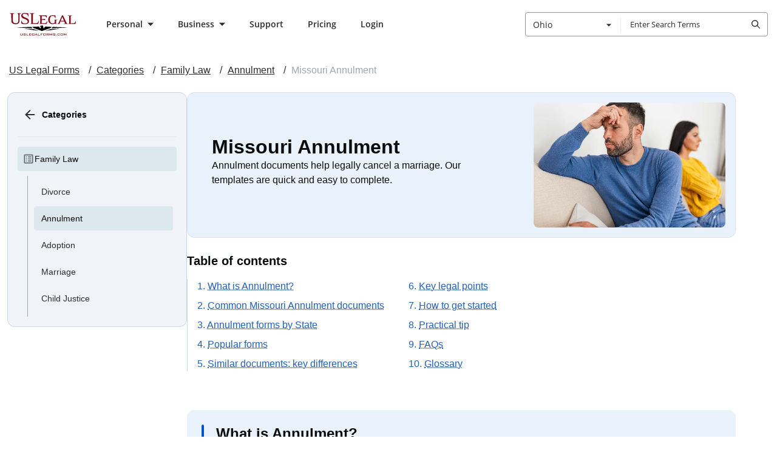

--- FILE ---
content_type: text/css
request_url: https://cdn.uslegal.com/uslegalforms-frontend-marketing/256/stylesheets/category-redesign-v3-page.css
body_size: 6778
content:
.ui-accordion-arrow__title-icon{margin-right:16px}.ui-accordion-arrow{border-radius:8px;transition:box-shadow .2s ease-in-out}.ui-accordion-arrow.ui-accordion-arrow--theme-orange .ui-accordion-arrow__icon{color:#ff9000}.ui-accordion-arrow__item{border-radius:8px;margin-bottom:32px;position:relative}@media only screen and (min-width:960px){.ui-accordion-arrow__item{margin-bottom:32px}.ui-accordion-arrow__item:last-of-type{margin-bottom:0}}.ui-accordion-arrow__item.is-active .ui-accordion-arrow__title-icon path,.ui-accordion-arrow__item.is-active .ui-accordion-arrow__title-icon rect{stroke:#ff9000}.ui-accordion-arrow__item.is-active .ui-accordion-arrow__icon{transform:rotate(180deg)}.ui-accordion-arrow__item.is-active .ui-accordion-arrow__header{padding-bottom:8px}@media only screen and (min-width:960px){.ui-accordion-arrow__item.is-active .ui-accordion-arrow__header{padding-bottom:6px}}.ui-accordion-arrow__item.is-active .ui-accordion-arrow__body{display:block}.ui-accordion-arrow__item:hover .ui-accordion-arrow__title-icon path,.ui-accordion-arrow__item:hover .ui-accordion-arrow__title-icon rect{stroke:#ff9000}.ui-accordion-arrow__header{align-items:flex-start;background-color:transparent;border:none;box-shadow:none;cursor:pointer;display:flex;justify-content:flex-start;outline:none;padding:0;transition:background-color .3s ease;width:100%}@media only screen and (min-width:960px){.ui-accordion-arrow__header{padding:0}}.ui-accordion-arrow__header-inner{display:flex;width:auto}.ui-accordion-arrow__title{color:#2c2c2c;font-family:Graphik,Roboto,Arial,Helvetica,sans-serif;font-size:18px;font-weight:500;line-height:28px;padding-right:16px;text-align:left}@media only screen and (min-width:960px){.ui-accordion-arrow__title{font-size:20px;line-height:32px;padding-right:12px}}@media only screen and (min-width:1280px){.ui-accordion-arrow__title{padding-right:48px}}.ui-accordion-arrow__icon{align-items:center;display:flex;height:32px;justify-content:center;left:auto;margin:auto 0 auto auto;position:inherit;right:auto;top:auto;transform:rotate(0);transition:transform .3s linear;width:32px}.ui-accordion-arrow__body{display:none;font-size:16px;font-weight:400;line-height:24px;padding:0 9px 0 48px}@media only screen and (min-width:960px){.ui-accordion-arrow__body{padding:0 0 0 48px}}.ui-accordion-arrow__body p{margin-bottom:6px}.ui-accordion{border-radius:8px;transition:box-shadow .2s ease-in-out}.ui-accordion.ui-accordion--theme-orange .ui-accordion__icon{color:#ff9000}.ui-accordion__item{border-radius:8px;margin-bottom:12px;position:relative}@media only screen and (min-width:960px){.ui-accordion__item{margin-bottom:16px}}.ui-accordion__item:hover{background:#f9f9f9}.ui-accordion__item:last-of-type{margin-bottom:0}.ui-accordion__item.is-active{box-shadow:0 8px 20px rgba(0,0,0,.1)}.ui-accordion__item.is-active:hover{background:#fff}.ui-accordion__item.is-active .ui-accordion__header{padding-bottom:12px}@media only screen and (min-width:960px){.ui-accordion__item.is-active .ui-accordion__header{padding-bottom:6px}}.ui-accordion__item.is-focused{box-shadow:0 0 0 2px #fff,0 0 0 4px #004ad7}.ui-accordion__item:first-of-type .ui-accordion__icon-less{display:block}.ui-accordion__item:first-of-type .ui-accordion__icon-more{display:none}.ui-accordion__header{align-items:center;background-color:transparent;border:none;box-shadow:none;cursor:pointer;display:flex;justify-content:space-between;outline:none;padding:16px;transition:background-color .3s ease;width:100%}@media only screen and (min-width:960px){.ui-accordion__header{padding:20px 20px 20px 26px}}.ui-accordion__title{color:#2c2c2c;font-family:Open Sans,Arial,sans-serif;font-size:16px;font-weight:600;line-height:24px;padding-right:36px;text-align:left}@media only screen and (min-width:960px){.ui-accordion__title{padding-right:48px}}.ui-accordion__icon{align-items:center;align-self:flex-start;display:flex;height:32px;justify-content:center;left:auto;margin-top:0;position:inherit;right:auto;top:auto;transform:none;width:32px}.ui-accordion__icon .ui-accordion__icon-less{display:none}.ui-accordion__icon .ui-accordion__icon-less path{fill:grey}.ui-accordion__body{font-size:14px;font-weight:400;line-height:20px;padding:0 14px 16px 18px}@media only screen and (min-width:960px){.ui-accordion__body{padding:0 80px 22px 25px}}.popular-forms{font-family:Inter,Arial,sans-serif}.popular-forms .popular-forms__title{color:#0b0d0e;font-size:24px;font-weight:600;line-height:36px;margin-bottom:32px}@media only screen and (max-width:959px){.popular-forms .popular-forms__title{padding:0 4px}}@media only screen and (min-width:960px){.popular-forms .popular-forms__title{line-height:29px;margin-bottom:8px}}@media only screen and (max-width:639px){.popular-forms .popular-forms__list{margin:0 -12px;width:100vw}}.popular-forms .popular-forms__item{border:none;border-radius:8px;padding:24px 16px;position:relative}@media only screen and (min-width:960px){.popular-forms .popular-forms__item:hover{background:#f0f4f8}.popular-forms .popular-forms__item:hover .popular-forms__cta{display:flex}.popular-forms .popular-forms__item:hover .popular-forms__content:before{background:linear-gradient(rgba(240,244,248,0),#f0f4f8 63%,#f0f4f8);bottom:30px;content:"";display:block;height:80px;left:150px;position:absolute;width:calc(100% - 150px);z-index:1}}.popular-forms .popular-forms__item:not(.is-hidden)~.popular-forms__item:not(.is-hidden){margin-top:16px}.popular-forms .popular-forms__item:not(.is-hidden)~.popular-forms__item:not(.is-hidden):before{background:#cdd7e1;bottom:100%;content:"";display:block;height:1px;left:0;margin-bottom:8px;position:absolute;right:0;width:100%}.popular-forms .popular-forms__card{align-items:center;column-gap:32px;display:flex}.popular-forms .popular-forms__preview{flex-basis:104px}.popular-forms .popular-forms__image{aspect-ratio:52/67;box-shadow:0 2px 8px -2px hsla(0,0%,8%,.08),0 6px 12px -2px hsla(0,0%,8%,.08)}@media only screen and (min-width:960px){.popular-forms .popular-forms__content{display:flex;flex-direction:column;height:120px;justify-content:center;overflow:hidden}}.popular-forms .popular-forms__name{color:#225fb5;display:block;font-size:16px;font-style:normal;font-weight:700;line-height:24px;margin-bottom:4px;text-decoration:none}.popular-forms .popular-forms__name:hover{text-decoration:underline}@media only screen and (min-width:960px){.popular-forms .popular-forms__name{display:-webkit-box;-webkit-line-clamp:3;-webkit-box-orient:vertical;max-height:72px;overflow:hidden}}.popular-forms .popular-forms__description{color:#0b0d0e;font-size:16px;font-style:normal;font-weight:400;line-height:24px;margin-bottom:16px}@media only screen and (min-width:960px){.popular-forms .popular-forms__description{display:block;display:-webkit-box;margin:0;position:relative;-webkit-line-clamp:2;-webkit-box-orient:vertical;max-height:48px;overflow:hidden}}.popular-forms .popular-forms__cta{align-items:center;background:#fff;border:1px solid #9fa6ad;border-radius:8px;display:flex;height:32px;justify-content:center;padding:0;width:120px}@media only screen and (min-width:960px){.popular-forms .popular-forms__cta{bottom:24px;display:none;position:absolute;z-index:2}}.content-table{padding:0}@media only screen and (max-width:959px){.content-table{padding-left:4px;padding-right:4px}}@media only screen and (min-width:960px){.content-table{padding:0}}.content-table .content-table__inner{font-family:Inter,Arial,sans-serif;max-width:100%;overflow-x:scroll}@media only screen and (min-width:960px){.content-table .content-table__inner{border-radius:12px}}.content-table .content-table__table{border:1px solid #e5e5e5;border-collapse:collapse;border-spacing:0;min-width:1080px;width:100%}@media only screen and (min-width:960px){.content-table .content-table__table{border:none}.content-table .content-table__header .content-table__tr .content-table__title{background:#f0f4f8;border-color:#f0f4f8}}.content-table .content-table__tr{align-items:flex-start;border:none;display:flex}.content-table .content-table__tr:not(.is-hidden)~.content-table__tr:not(.is-hidden){border-top:1px solid #e5e5e5}.content-table .content-table__title{align-items:center;align-self:stretch;background:#f5f5f5;border-right:1px solid #e5e5e5;display:flex;font-size:16px;font-style:normal;font-weight:700;gap:10px;line-height:24px;min-height:72px;padding:12px 16px;width:226px}.content-table .content-table__title:last-child{border-right:none}.content-table .content-table__col{align-items:flex-start;border-right:1px solid #e5e5e5;font-size:16px;font-style:normal;font-weight:400;gap:10px;line-height:24px;min-height:120px;padding:12px 16px;width:226px}@media only screen and (min-width:960px){.content-table .content-table__col{border-left:1px solid #e5e5e5;border-right:none}}.content-table .content-table__col:last-child{border-right:none}@media only screen and (min-width:960px){.content-table .content-table__col:last-child{border-right:1px solid #e5e5e5}}.page-section--faq .faq__title{font-family:Inter,Arial,sans-serif;font-size:24px;font-style:normal;font-weight:600;line-height:29px;margin-bottom:24px}@media only screen and (min-width:1280px){.ui-accordion{flex-basis:100%}}.ui-accordion .ui-accordion__item{margin-bottom:16px}.ui-accordion .ui-accordion__item:first-of-type .ui-accordion__body{display:block}.ui-accordion .ui-accordion__item:first-of-type .ui-accordion__icon-more{display:none}.ui-accordion .ui-accordion__item:first-of-type .ui-accordion__icon-less{display:block}.ui-accordion .ui-accordion__header{padding:24px}.ui-accordion .ui-accordion__item.is-active .ui-accordion__header{padding-bottom:8px}.ui-accordion .ui-accordion__title{color:#0b0d0e;font-family:Inter,Arial,sans-serif;font-size:16px;font-style:normal;font-weight:600;line-height:24px}.ui-accordion .ui-accordion__body{color:#0b0d0e;font-family:Inter,Arial,sans-serif;font-size:14px;font-style:normal;font-weight:400;line-height:20px;padding:0 24px 24px}.page-section--list-check{padding-left:16px;padding-right:16px}@media only screen and (max-width:959px){.page-section--list-check{width:100%}}@media only screen and (min-width:960px){.page-section--list-check{border-radius:12px;padding-left:12px;padding-right:12px}}.page-section--list-check.page-section--bg-white{background-color:#fff;padding:0}@media only screen and (max-width:639px){.page-section--list-check.page-section--bg-blue{margin-left:-12px;width:calc(100% + 24px)}}.page-section--bg-blue{background-color:#f0f4f8;padding-bottom:32px;padding-top:32px}@media only screen and (min-width:960px){.page-section--bg-blue{padding:32px}}.page-section--bg-blue .page-section__container,.page-section--bg-white .page-section__container{display:flex;flex-direction:column;gap:24px}.page-section--bg-blue .page-section__container h2,.page-section--bg-white .page-section__container h2{color:#0b0d0e;font-family:Inter,Arial,sans-serif;font-size:24px;font-weight:600;line-height:29px;margin:0}.page-section--bg-blue .page-section__container ul,.page-section--bg-white .page-section__container ul{display:flex;flex-direction:column;gap:24px;list-style:none;margin:0;padding:0}.page-section--bg-blue .page-section__container li,.page-section--bg-white .page-section__container li{align-items:flex-start;display:flex;gap:16px}.page-section--bg-blue .page-section__container svg,.page-section--bg-white .page-section__container svg{flex-shrink:0}.page-section--bg-blue .page-section__container p,.page-section--bg-white .page-section__container p{color:#0b0d0e;font-family:Inter,Arial,sans-serif;font-size:16px;line-height:24px;margin:0}.page-section--info-banner{background:#f0f4f8;padding:24px 16px}@media only screen and (max-width:639px){.page-section--info-banner{margin:0 -12px;width:100vw}}@media only screen and (min-width:960px){.page-section--info-banner{background:#e9f1fb;border-radius:12px;padding:24px}}.page-section--info-banner .info-banner{padding-left:16px;position:relative}@media only screen and (min-width:960px){.page-section--info-banner .info-banner{padding-left:24px}}.page-section--info-banner .info-banner:before{background-color:#0052cc;border-radius:10px;bottom:0;content:"";left:0;position:absolute;top:0;width:4px}@media only screen and (min-width:960px){.page-section--info-banner .info-banner:before{width:4px}}.page-section--info-banner .info-banner .info-banner__content p{color:#0b0d0e;font-family:Inter,Arial,sans-serif;font-size:16px;font-style:normal;font-weight:400;line-height:24px;margin:0}.page-section--info-banner .info-banner__header{margin-bottom:8px}.page-section--info-banner h2{color:#0b0d0e;font-size:24px;font-weight:600;line-height:36px}@media only screen and (max-width:959px){.page-section--info-banner h2{padding:0 4px}}@media only screen and (min-width:960px){.page-section--info-banner h2{line-height:29px}}.page-section--info-banner-tip h2{font-size:18px}@media only screen and (max-width:959px){.page-section--content .page-section__container{padding-left:4px;padding-right:4px}}.content h2,.content h3,.content h4,.content h5,.content h6{color:#0b0d0e;font-family:Inter,Arial,sans-serif;font-size:24px;font-style:normal;font-weight:600;line-height:120%;margin:0 0 16px}.content ol,.content p,.content ul{color:#0b0d0e;font-family:Inter,Arial,sans-serif;font-size:16px;font-style:normal;font-weight:400;line-height:24px;margin:0 0 24px}.content ol,.content ul{list-style:none;padding-left:0}.content ol li,.content ul li{margin-bottom:8px;padding-left:24px;position:relative}.content ol li:last-child,.content ul li:last-child{margin-bottom:0}.content ol{counter-reset:list-counter}.content ol li{counter-increment:list-counter}.content ol li:before{content:counter(list-counter) ".";left:0;position:absolute;text-align:left;top:0;width:20px}.content ul li:before{content:"•";left:0;position:absolute;top:0}.page-section--search .page-section__container{background:#e9f1fb;padding:40px 0}@media only screen and (max-width:639px){.page-section--search .page-section__container{margin:0 -12px;padding-left:16px;padding-right:16px;width:100vw}}@media only screen and (min-width:640px){.page-section--search .page-section__container{border-radius:12px;padding:32px}}@media only screen and (min-width:960px){.page-section--search .page-section__container{border:1px solid #a9c6ef}}.page-section--search .page-section__title{color:#0b0d0e;font-family:Inter,Arial,sans-serif;font-size:24px;font-style:normal;font-weight:600;line-height:120%;margin-bottom:16px}.search-panel-widget__search .ui-search-widget{display:block;margin:0;padding:0;position:relative}.search-panel-widget__search .search-panel-widget__button{align-items:center;background:#2c2c2c;border-radius:8px;color:#fff;display:flex;font-family:Inter,Arial,sans-serif;font-size:14px;font-style:normal;font-weight:600;height:40px;justify-content:center;line-height:14px;position:absolute;right:4px;top:50%;transform:translateY(-50%);width:112px}@media only screen and (max-width:959px){.search-panel-widget__search .search-panel-widget__button .ui-button__icon{display:none}}.search-panel-widget__search .auto-complete--theme-regular{margin:0}.search-panel-widget__search .auto-complete--theme-regular .auto-complete-input{background:#fff;border:1px solid #9fa6ad;border-radius:12px;color:#0b0d0e;font-family:Inter,Arial,sans-serif;font-size:16px;font-style:normal;font-weight:400;line-height:16px;padding:16px 118px 16px 40px}.search-panel-widget__search .auto-complete--theme-regular .auto-complete-input::placeholder{color:#9fa6ad;font-family:Inter,Arial,sans-serif;font-size:16px;font-style:normal;font-weight:400;line-height:16px}.search-panel-widget__search .ui-search-widget__group.is-focused{border-radius:12px}.search-panel-widget__search .ui-input__icon{display:block;height:24px;width:24px}.search-panel-widget__search .ui-input__text{position:absolute;top:100%}.search-panel-widget__search .ui-search-widget .auto-complete{width:100%}.search-panel-widget__search .ui-search-widget .auto-complete:before{display:none}.sm{border-radius:4px;box-sizing:border-box;position:relative;z-index:9999;-webkit-tap-highlight-color:rgba(0,0,0,0)}.sm,.sm li,.sm ul{direction:ltr;display:block;line-height:normal;list-style:none;margin:0;padding:0;text-align:left;width:100%}.sm-rtl,.sm-rtl li,.sm-rtl ul{direction:rtl;text-align:right}.sm>li>h1,.sm>li>h2,.sm>li>h3,.sm>li>h4,.sm>li>h5,.sm>li>h6{margin:0;padding:0}.sm ul{display:none}.sm a,.sm li{height:100%;position:relative}.sm a{display:block}.sm a.disabled{cursor:default}.sm:after{clear:both;content:"";display:block;font:0/0 serif;height:0;overflow:hidden}.sm-clean{background:#fff}.sm-clean a.disabled{color:#bbb}.sm-clean a .sub-arrow:before{content:"+"}.sm-clean a.highlighted .sub-arrow:before{content:"-"}.sm-clean>li:first-child{border-top:0}.sm-clean ul ul a,.sm-clean ul ul a:active,.sm-clean ul ul a:focus,.sm-clean ul ul a:hover{border-left:16px solid transparent}.sm-clean ul ul ul a,.sm-clean ul ul ul a:active,.sm-clean ul ul ul a:focus,.sm-clean ul ul ul a:hover{border-left:24px solid transparent}.sm-clean ul ul ul ul a,.sm-clean ul ul ul ul a:active,.sm-clean ul ul ul ul a:focus,.sm-clean ul ul ul ul a:hover{border-left:32px solid transparent}.sm-clean ul ul ul ul ul a,.sm-clean ul ul ul ul ul a:active,.sm-clean ul ul ul ul ul a:focus,.sm-clean ul ul ul ul ul a:hover{border-left:40px solid transparent}@media only screen and (min-width:640px){.sm-clean ul{position:absolute;width:12em}.sm-clean li{float:left}.sm-clean.sm-rtl li{float:right}.sm-clean ul li,.sm-clean.sm-rtl ul li,.sm-clean.sm-vertical li{float:none}.sm-clean a{white-space:nowrap}.sm-clean ul a,.sm-clean.sm-vertical a{white-space:normal}.sm-clean .sm-nowrap>li>:not(ul) a,.sm-clean .sm-nowrap>li>a{white-space:nowrap}.sm-clean a,.sm-clean a.highlighted,.sm-clean a:active,.sm-clean a:focus,.sm-clean a:hover{border-radius:4px}.sm-clean a.disabled{color:#bbb}.sm-clean a .sub-arrow{background:transparent;height:40px;left:0;margin:0;right:auto;top:0;width:100%;z-index:-1}.sm-clean a .sub-arrow:before{display:none}.sm-clean li{border-top:0}.sm-clean>li>ul:after{border-color:transparent transparent #fff;border-width:8px;left:31px;top:-16px}.sm-clean ul{background:#fff;border-radius:4px;box-shadow:0 2px 8px rgba(0,0,0,.14)}.sm-clean .scroll-down,.sm-clean .scroll-up{background:#fff;display:none;height:20px;overflow:hidden;position:absolute;visibility:hidden}.sm-clean .scroll-down:hover,.sm-clean .scroll-up:hover{background:#eee}.sm-clean .scroll-up:hover .scroll-up-arrow{border-color:transparent transparent #aaa}.sm-clean .scroll-down:hover .scroll-down-arrow{border-color:#aaa transparent transparent}.sm-clean .scroll-down-arrow,.sm-clean .scroll-up-arrow{border:6px dashed transparent;border-bottom:6px solid #555;height:0;left:50%;margin-left:-6px;overflow:hidden;position:absolute;top:0;width:0}.sm-clean .scroll-down-arrow{border-color:#555 transparent transparent;border-style:solid dashed dashed;top:8px}.sm-clean.sm-rtl a.has-submenu{padding-left:24px;padding-right:12px}.sm-clean.sm-rtl a .sub-arrow{left:12px;right:auto}.sm-clean.sm-rtl.sm-vertical a.has-submenu{padding:10px 20px}.sm-clean.sm-rtl.sm-vertical a .sub-arrow{border-color:transparent #555 transparent transparent;border-style:dashed solid dashed dashed;left:8px;right:auto}.sm-clean.sm-rtl>li>ul:before{left:auto;right:30px}.sm-clean.sm-rtl>li>ul:after{left:auto;right:31px}.sm-clean.sm-rtl ul a.has-submenu{padding:10px 20px!important}.sm-clean.sm-rtl ul a .sub-arrow{border-color:transparent #555 transparent transparent;border-style:dashed solid dashed dashed;left:8px;right:auto}.sm-clean.sm-vertical{border-radius:5px;padding:10px 0}.sm-clean.sm-vertical a{padding:10px 20px}.sm-clean.sm-vertical a.highlighted,.sm-clean.sm-vertical a:active,.sm-clean.sm-vertical a:focus,.sm-clean.sm-vertical a:hover{background:#fff}.sm-clean.sm-vertical a.disabled{background:#eee}.sm-clean.sm-vertical a .sub-arrow{border:5px dashed transparent;border-left:5px solid #555;margin-top:-5px;right:8px;top:50%}.sm-clean.sm-vertical>li>ul:after,.sm-clean.sm-vertical>li>ul:before{display:none}.sm-clean.sm-vertical ul a{padding:10px 20px}.sm-clean.sm-vertical ul a.highlighted,.sm-clean.sm-vertical ul a:active,.sm-clean.sm-vertical ul a:focus,.sm-clean.sm-vertical ul a:hover{background:#eee}.sm-clean.sm-vertical ul a.disabled{background:#fff}}.sm--regular{height:40px}.sm--regular ul{position:absolute}.sm{margin:0}.sm>li:first-child a.has-submenu{align-items:center;display:flex;padding:12px 8px}.sm li a{border-radius:4px;text-decoration:none}.sm-clean a{color:#2c2c2c;font-size:14px;line-height:16px}.sm-clean ul{background:#fff;padding:8px}.sm-clean ul a{border-radius:4px;font-weight:400;padding:12px 8px;text-decoration:none}.sm-clean ul a.highlighted,.sm-clean ul a:active,.sm-clean ul a:focus,.sm-clean ul a:hover{background:#f5f5f5;color:#2c2c2c}.sm-clean ul a.current{font-weight:600}.sm-clean ul a.disabled{background:#f9f9f9}.sm-clean>li:first-child a.has-submenu{border:1px solid #aaa;color:#2c2c2c;font-weight:600;transition:transform .2s linear}.sm-clean>li:first-child a.has-submenu:hover{border-color:grey}.sm-clean>li:first-child a.has-submenu:focus{box-shadow:0 0 0 2px #fff,0 0 0 4px #004ad7}.sm-clean>li:first-child a.has-submenu.highlighted .sm__icon--arrow{transform:rotate(180deg)}.sm__icon{min-width:16px;width:16px}.sm__icon--left{margin-right:8px}.sm__icon--right{margin-left:8px}.sm--double-icon{width:100%}@media only screen and (min-width:640px){.sm--double-icon{width:113px}}.sm--double-icon>li:first-child a.has-submenu{padding:12px 8px}.layout-responsive__footer{font-weight:400}.page-footer--mobile{background-color:#fff;overflow:hidden;padding:20px 24px;-webkit-font-smoothing:antialiased;-moz-osx-font-smoothing:grayscale}@media only screen and (min-width:960px){.page-footer--mobile{display:none}}.page-footer--mobile .accordion--footer{margin-bottom:40px}@media only screen and (min-width:640px){.page-footer--mobile .accordion--footer{margin-bottom:56px}}.page-footer--mobile .accordion--footer .accordion__item{border-bottom:1px solid #e9e9e9;user-select:none;-webkit-tap-highlight-color:transparent}.page-footer--mobile .accordion--footer .accordion__title{color:#2c2c2c;font-size:16px;font-weight:700;padding:20px 0;position:relative;text-transform:uppercase}.page-footer--mobile .accordion--footer .accordion__body-item{color:#2c2c2c;display:block;font-size:14px;padding:12px 0;text-decoration:none}.page-footer--mobile .accordion--footer .accordion__body-item:first-child{padding-top:0}.page-footer--mobile .accordion--footer .accordion__body-item:last-child{margin-bottom:20px}.page-footer--mobile .accordion--footer .accordion__body-item:hover{color:#ff9300}.page-footer--mobile .accordion--footer .accordion__body-link{color:#2c2c2c;display:inline-block;font-size:16px;line-height:24px;text-decoration:none}.page-footer--mobile .accordion--footer .accordion__body-info-text{font-size:16px;line-height:2.69}.page-footer--mobile .accordion--footer .accordion__title .icon-expand-status{border:none;color:#ff9000;display:block;height:14px;position:absolute;right:6px;top:calc(50% - 8px);transition:transform .16s linear;width:14px}.page-footer--mobile .accordion--footer .accordion__title .icon-expand-status svg{fill:currentColor}.page-footer--mobile .accordion--footer .accordion__title.is-open .icon-expand-status{color:#414141;transform:rotate(45deg)}.page-footer--mobile .content-info__title{font-size:14px}.page-footer--mobile .content-info__chapter{margin-bottom:41px}.page-footer--mobile .socials-list__link{height:32px;width:32px}.page-footer--mobile .socials-list__item{margin-right:23px}.page-footer--mobile .socials-list__item+.socials-list__item{margin-left:23px}.page-footer--mobile .socials-list__item+.socials-list__item:after{height:26px;left:-32px;top:50%;transform:translateY(-50%);width:2px}@media only screen and (min-width:640px){.page-footer--mobile .socials-list__item{margin-right:32px}.page-footer--mobile .socials-list__item+.socials-list__item{margin-left:32px}}.page-footer--mobile .content-info__chapter--socials .content-info__title{margin-bottom:24px}.page-footer--mobile .content-info__chapter--phone .content-info__title{margin-bottom:15px}.page-footer--mobile .content-info__chapter--subscribe-form .content-info__title{margin-bottom:20px}.page-footer--mobile .content-info__chapter--partners{margin-bottom:0}.page-footer--mobile .content-info__chapter--partners .content-info__title{margin-bottom:18px}.page-footer--mobile .footer-partners-list{margin-bottom:19px;margin-left:25px;margin-right:auto;width:240px}@media only screen and (min-width:640px){.page-footer--mobile .footer-partners-list{max-width:700px;width:80%}}.page-footer--mobile .content-info__phone-number{color:#2c2c2c;font-size:20px}.page-footer--mobile .footer-partners-list__item{margin-bottom:22px}.page-footer--mobile .footer-partners-list__item--usa-today{margin-left:0}.page-footer--mobile .footer-partners-list__item--cbcnews{margin-left:45px}@media only screen and (min-width:640px){.page-footer--mobile .footer-partners-list__item--cbcnews{margin-left:15px}}.page-footer--mobile .footer-partners-list__item--la-times{height:20px;margin-left:45px}@media only screen and (min-width:640px){.page-footer--mobile .footer-partners-list__item--la-times{margin-left:15px}}.page-footer--mobile .footer-partners-list__item--washington-post{margin-left:2px}.page-footer--mobile .footer-partners-list__item--ap{margin-left:50px}@media only screen and (min-width:640px){.page-footer--mobile .footer-partners-list__item--ap{margin-left:15px}}.page-footer--mobile .footer-partners-list__item--forbes{margin-left:50px}@media only screen and (min-width:640px){.page-footer--mobile .footer-partners-list__item--forbes{margin-left:15px}}.page-footer--mobile .content-info__copyright{font-size:14px;line-height:1.57}.page-footer--mobile .content-info__input{width:100%}@media only screen and (min-width:640px){.page-footer--mobile .content-info__input{width:305px}}.page-footer__copyright,.page-footer__social-links{color:#333;font-size:12px;line-height:1.5;margin-bottom:25px}.page-footer__social-link{color:#333;text-decoration:none}.page-footer__social-link:hover{color:#2a6496}.page-footer__partners-title{color:#333;font-size:17px;font-weight:400;line-height:1.5}.page-footer--desktop{display:none}@media only screen and (min-width:960px){.page-footer--desktop{background-color:#fff;display:block;margin:0 auto;padding-left:16px;padding-right:16px;text-align:left}.page-footer--desktop.page-footer--padding-bottom-24 .page-footer__wrapper{padding-bottom:86px}}@media only screen and (min-width:1280px){.page-footer--desktop.page-footer--padding-bottom-24 .page-footer__wrapper{padding-bottom:24px}}.page-footer--desktop .page-footer__wrapper{display:flex;flex-wrap:wrap;margin:0 -6px;padding-bottom:30px;padding-top:30px}@media only screen and (min-width:960px){.page-footer--desktop .page-footer__wrapper{padding-bottom:64px;padding-top:40px}}@media only screen and (min-width:1280px){.page-footer--desktop .page-footer__wrapper{flex-wrap:nowrap;padding-bottom:80px;padding-top:80px}}.page-footer--desktop .page-footer__column{flex-basis:240px;margin-left:6px;margin-right:6px;max-width:calc(25% - 12px)}@media only screen and (min-width:1280px){.page-footer--desktop .page-footer__column{flex-basis:168px;margin-left:0;margin-right:56px;width:168px}.page-footer--desktop .page-footer__column:last-child{margin-right:0}}.page-footer--desktop .page-footer__column--wide{flex-basis:calc(100% - 12px);max-width:calc(100% - 12px);padding-top:0}@media only screen and (min-width:960px){.page-footer--desktop .page-footer__column--wide{display:flex;margin-top:50px;position:relative}}@media only screen and (min-width:1280px){.page-footer--desktop .page-footer__column--wide{display:block;flex-basis:auto;flex-grow:0;margin-left:auto;margin-top:0;position:inherit;width:300px}}.page-footer--desktop .page-footer__category{margin-bottom:26px}.page-footer--desktop .page-footer__category:before{background-color:#ff9000;content:"";display:block;height:2px;margin-bottom:12px;position:relative;width:40px}.page-footer--desktop .page-footer__category:last-child{margin-bottom:0}.page-footer--desktop .page-footer__category-title{color:#2c2c2c;font-size:14px;font-weight:700;margin-bottom:11px;text-transform:uppercase}.page-footer--desktop .page-footer__item{display:block}.page-footer--desktop .page-footer__link{color:#2c2c2c;display:inline-block;font-size:14px;line-height:25px;max-width:100%;overflow:hidden;text-decoration:none;text-overflow:ellipsis;transition:color .2s ease-in-out;white-space:nowrap}.page-footer--desktop .page-footer__link:focus{outline:none}.page-footer--desktop .page-footer__link:focus,.page-footer--desktop .page-footer__link:hover{color:#ff9300;text-decoration:none}.page-footer--desktop .page-footer__logo-wrapper{align-self:flex-start;display:none}@media only screen and (min-width:960px){.page-footer--desktop .page-footer__logo-wrapper{align-self:flex-start;display:block;flex-basis:calc(25% - 12px);height:38px;margin-right:110px;max-width:112px;width:112px}}@media only screen and (min-width:1280px){.page-footer--desktop .page-footer__logo-wrapper{margin-right:0;padding-bottom:0}}.page-footer--desktop .page-footer__logo-link{display:block}.page-footer--desktop .page-footer__logo{display:block;width:100%}.page-footer--desktop .page-footer__logo svg{display:block;height:35px;width:126px}@media only screen and (min-width:960px) and (min-width:640px){.page-footer--desktop{padding-left:16px;padding-right:16px}}@media only screen and (min-width:960px) and (min-width:1280px){.page-footer--desktop{max-width:1280px;padding-left:15px;padding-right:15px}}.content-info{display:flex;flex-direction:column;margin-top:48px}@media only screen and (min-width:640px){.content-info{flex-direction:row;flex-wrap:wrap;margin-left:-6px;margin-right:-6px}}@media only screen and (min-width:960px){.content-info{flex-basis:calc(75% - 12px);margin-top:0}}@media only screen and (min-width:1280px){.content-info{flex-basis:auto;flex-direction:column;margin-left:0;margin-right:0;margin-top:30px}}@media only screen and (min-width:960px){.content-info--no-subscribe-form .content-info__chapter--partners{flex-basis:210px;margin-left:32px;margin-right:42px;max-width:210px}}@media only screen and (min-width:1280px){.content-info--no-subscribe-form .content-info__chapter--partners{flex-basis:100%;margin-left:0;margin-right:0;max-width:100%}}@media only screen and (min-width:960px){.content-info--no-subscribe-form .content-info__chapter--phone,.content-info--no-subscribe-form .content-info__chapter--socials{position:static}}.content-info__chapter{margin-bottom:48px;width:100%}@media only screen and (min-width:640px){.content-info__chapter{margin-left:6px;margin-right:6px}}@media only screen and (min-width:1280px){.content-info__chapter{margin-left:0;margin-right:0}}.content-info__chapter:last-child{margin-bottom:0}@media only screen and (min-width:640px){.content-info__chapter--socials{flex-basis:calc(25% - 12px);max-width:calc(25% - 12px)}}@media only screen and (min-width:960px){.content-info__chapter--socials{order:2}}@media only screen and (min-width:1280px){.content-info__chapter--socials{order:0}}@media only screen and (min-width:640px){.content-info__chapter--phone{flex-basis:calc(50% - 12px);margin-left:auto;max-width:calc(40% - 12px)}}@media only screen and (min-width:960px){.content-info__chapter--phone{margin-left:6px;order:1}}@media only screen and (min-width:1280px){.content-info__chapter--phone{order:0}}@media only screen and (min-width:960px){.content-info__chapter--phone,.content-info__chapter--socials{flex-basis:226px;margin-bottom:0;max-width:226px;position:relative;top:24px}}@media only screen and (min-width:1280px){.content-info__chapter--phone,.content-info__chapter--socials{flex-basis:auto;margin-bottom:24px;margin-left:0;max-width:100%;position:static}}.content-info__chapter--phone .content-info__title,.content-info__chapter--socials .content-info__title{margin-bottom:12px}@media only screen and (min-width:960px){.content-info__chapter--apps{margin-bottom:0;margin-top:24px}}@media only screen and (min-width:1280px){.content-info__chapter--apps{margin-bottom:24px;margin-top:0}}.content-info__chapter--apps .apps-list{display:flex;gap:12px;justify-content:flex-start}.content-info__chapter--apps .apps-list__item{background-repeat:no-repeat;flex:none;text-indent:-9999px;white-space:nowrap}.content-info__chapter--apps .apps-list__item--social-link-black,.content-info__chapter--apps .apps-list__item--social-link-white{align-items:center;border-radius:4px;display:flex;height:38px;padding-left:10px;width:130px}@media only screen and (min-width:960px){.content-info__chapter--apps .apps-list__item--social-link-black,.content-info__chapter--apps .apps-list__item--social-link-white{height:40px;width:135px}}.content-info__chapter--apps .apps-list__item--social-link-black{background:#2c2c2c}.content-info__chapter--apps .apps-list__item--social-link-black:hover{background:#414141}.content-info__chapter--apps .apps-list__item--social-link-white{background:#f9f9f9;border:1px solid #f9f9f9}.content-info__chapter--apps .apps-list__item--social-link-white:hover{background:#fff;border:1px solid #d4d4d4}@media only screen and (min-width:960px){.content-info__chapter--partners{flex-basis:calc(30% - 12px);max-width:calc(30% - 12px);order:-1}}@media only screen and (min-width:1280px){.content-info__chapter--partners{max-width:100%;order:0}}.content-info__title{color:grey;font-size:12px;line-height:17px;margin-bottom:10px;text-transform:uppercase}.socials-list{display:flex;margin-top:11px}.socials-list__item{display:block;margin-right:20px}.socials-list__item+.socials-list__item{margin-left:20px;position:relative}.socials-list__item+.socials-list__item:after{background-color:#e9e9e9;content:"";height:17px;left:-20px;position:absolute;top:2px;width:1px}.socials-list__item:last-child{margin-right:0}.socials-list__link{color:#2c2c2c;display:block;height:21px;text-decoration:none;transition:color .2s ease-in-out;width:21px}.socials-list__link:focus{color:#2c2c2c}.socials-list__link svg{display:block;height:100%;width:100%;fill:currentColor}.socials-list__link--twitter:hover{color:#1ea1f2}.socials-list__link--facebook:hover{color:#3c5899}.socials-list__link--linkedin:hover{color:#0077b7}.socials-list__link--youtube:hover{color:red}.content-info__phone-number{color:#2c2c2c;font-size:18px;font-weight:700;text-decoration:none;transition:color .2s ease-in-out}.content-info__phone-number:hover{color:#ff9300}@media only screen and (min-width:640px){.content-info__chapter--subscribe-form{flex-basis:calc(100% - 12px);max-width:calc(100% - 12px)}}@media only screen and (min-width:960px){.content-info__chapter--subscribe-form{flex-basis:506px;margin-bottom:0;max-width:calc(70% - 12px);order:-1}}@media only screen and (min-width:1280px){.content-info__chapter--subscribe-form{flex-basis:auto;margin-bottom:24px;max-width:100%;order:0}}.content-info__chapter--subscribe-form .content-info__title{margin-bottom:14px}.content-info__subscribe-form{display:flex;flex-direction:column;position:relative}@media only screen and (min-width:640px){.content-info__subscribe-form{flex-direction:row}}.content-info__subscribe-form .parsley-errors-list{left:0;position:absolute;top:100%}.content-info__input::-ms-clear,.content-info__input::-ms-reveal{display:none}.content-info__subscribe-form-text{color:grey;font-size:12px;line-height:20px;margin-top:8px}@media only screen and (min-width:640px){.content-info__subscribe-form-text{max-width:300px}}.content-info__subscribe-form-text a{border-radius:4px;color:#1910ab;margin:0 -2px;padding:0 2px;text-decoration:underline}.content-info__subscribe-form-text a:hover{text-decoration:none}.content-info__subscribe-form-text a:focus{box-shadow:0 0 0 2px #d4d4d4}.content-info__subscribe-form-text a:active{color:#4f0089}.content-info__input{background-color:#fff;border:1px solid #d4d4d4;border-radius:4px;color:#2c2c2c;font-size:12px;height:32px;line-height:32px;padding:0 8px;width:196px}.content-info__input::placeholder{color:#aaa}@media only screen and (min-width:640px){.content-info__input{width:315px}}@media only screen and (min-width:960px){.content-info__input{width:232px}}@media only screen and (min-width:1280px){.content-info__input{width:196px}}.content-info .content-info__submit{background-color:#ff9000;border:1px solid #ff9000;flex-shrink:0;font-size:12px;height:32px;letter-spacing:0;margin-top:12px;width:100%}@media only screen and (min-width:640px){.content-info .content-info__submit{height:32px;margin:0 0 0 16px;width:105px}}@media only screen and (min-width:1280px){.content-info .content-info__submit{width:109px}}.footer-partners-list{align-items:center;display:flex;flex-wrap:wrap;justify-content:space-between;margin-bottom:36px}@media only screen and (min-width:960px){.footer-partners-list{margin-bottom:0;margin-left:3px;margin-right:-8px;max-width:230px}}@media only screen and (min-width:1280px){.footer-partners-list{justify-content:flex-start;margin-bottom:28px;margin-left:0;margin-right:0;max-width:none}}.footer-partners-list__item{margin-bottom:14px}@media only screen and (min-width:960px){.footer-partners-list__item{margin-left:8px;margin-right:8px}}@media only screen and (min-width:1280px){.footer-partners-list__item{margin-left:0;margin-right:0}}.footer-partners-list__item--usa-today{height:12px;width:62px}@media only screen and (min-width:1280px){.footer-partners-list__item--usa-today{margin-left:18px}}.footer-partners-list__item--cbcnews{height:25px;width:28px}@media only screen and (min-width:1280px){.footer-partners-list__item--cbcnews{margin-left:55px}}.footer-partners-list__item--la-times{height:30px;width:60px}@media only screen and (min-width:1280px){.footer-partners-list__item--la-times{margin-left:54px}}.footer-partners-list__item--washington-post{height:28px;width:42px}@media only screen and (min-width:1280px){.footer-partners-list__item--washington-post{margin-left:25px}}.footer-partners-list__item--ap{height:22px;width:31px}@media only screen and (min-width:1280px){.footer-partners-list__item--ap{margin-left:63px}}.footer-partners-list__item--forbes{height:14px;width:50px}@media only screen and (min-width:1280px){.footer-partners-list__item--forbes{margin-left:64px}}.footer-partners-list__image{display:block;height:100%;width:100%}.button{background-color:#ff9000;border:1px solid #ff9000;border-radius:4px;color:#fff;cursor:pointer;display:inline-block;font-size:14px;font-weight:600;height:32px;letter-spacing:.3px;padding:0 12px;text-align:center;text-decoration:none;transition:all .2s ease-in-out}.button:focus{outline:none}.button:focus,.button:hover{background-color:#ffa42e;border:1px solid #ffa42e}.content-info__copyright{color:grey;font-size:14px;line-height:1.71}@media only screen and (min-width:960px){.content-info__copyright{left:0;position:absolute;top:85px;width:208px}}@media only screen and (min-width:1280px){.content-info__copyright{position:static;width:100%}.content-info__copyright .block-lg{display:block}}@media only screen and (max-width:639px){.recaptcha-container{max-height:100%!important;position:fixed!important;top:50%!important;transform:translateY(-50%)!important}}.partners-list{align-items:flex-start;display:flex;flex-wrap:wrap;margin:0 auto;max-width:400px}@media only screen and (min-width:640px){.partners-list{max-width:616px}}@media only screen and (min-width:960px){.partners-list{justify-content:space-between;max-width:100%}}.partners-list__title{color:#2c2c2c;font-size:12px;font-weight:600;line-height:1.4167;margin-bottom:6px;margin-top:10px}@media only screen and (min-width:640px){.partners-list__title{font-size:14px;line-height:1.4;margin-top:13px}}@media only screen and (min-width:1280px){.partners-list__title{font-size:14px;margin-bottom:8px}}.partners-list__description{color:#6b6b6b;font-size:12px;font-weight:400;line-height:1.42;opacity:.6}@media only screen and (min-width:640px){.partners-list__description{font-size:14px;line-height:1.75}}.partners-list__item{align-items:center;display:flex;height:49px;justify-content:center;margin-bottom:40px;position:relative;width:50%}.partners-list__item.with-text{flex-direction:column;height:auto}@media only screen and (min-width:640px){.partners-list__item{width:33.33%}}@media only screen and (min-width:960px){.partners-list__item{margin-bottom:0;width:134px}.partners-list__item--braintree{width:130px}}.partners-list__item--bbb{margin-bottom:0}.partners-list__item--bbb .partners-list__link{align-items:flex-start;display:flex;justify-content:flex-start;width:101px}@media only screen and (min-width:960px){.partners-list__item--bbb .partners-list__link{width:134px}}.partners-list__item--bbb .partners-list__link:hover .partners-list__image{display:none}.partners-list__item--bbb .partners-list__link:hover .partners-list__image--hovered{display:block}.partners-list__item--ttr{margin-bottom:0}@media only screen and (min-width:960px){.partners-list__item--ttr{width:130px}}.partners-list__item--ttr:after{display:none}@media only screen and (min-width:640px){.partners-list__item--verisign:after{display:none}}@media only screen and (min-width:960px){.partners-list__item--verisign:after{display:block}}@media only screen and (min-width:640px){.partners-list__item--norton{margin-bottom:0}}.partners-list__item--aws:after,.partners-list__item--norton:after{display:none}@media only screen and (min-width:640px){.partners-list__item--aws:after,.partners-list__item--norton:after{display:block}}@media only screen and (min-width:960px){.partners-list__item--since{width:64px}}.partners-list__item--since .partners-list__icon{height:64px;width:64px}@media only screen and (min-width:960px){.partners-list__item--small-since{width:45px}}.partners-list__item--small-since .partners-list__icon{height:45px;width:45px}@media only screen and (min-width:960px){.partners-list__item--small-aws,.partners-list__item--small-bbb,.partners-list__item--small-braintree,.partners-list__item--small-norton,.partners-list__item--small-verisign{width:100px}}.partners-list__picture-wrapper{align-items:center;display:flex;justify-content:center;max-height:100%;max-width:100%}.partners-list__picture{align-items:flex-start;display:flex;justify-content:flex-start;width:101px}.partners-list__image{display:block;height:auto;width:100%}.partners-list__image--hovered{display:none}.page-section--common-documents h2,.page-section--state h2{color:#0b0d0e;font-size:24px;font-weight:600;line-height:36px;margin-bottom:16px}@media only screen and (min-width:960px){.page-section--common-documents h2,.page-section--state h2{line-height:29px}}.page-section--common-documents .list-disc,.page-section--common-documents .list-num{display:flex;flex-direction:column;gap:14px;line-height:24px;padding-left:20px}.page-section--common-documents .list-disc{list-style-type:disc}.page-section--common-documents .list-num{list-style-type:decimal;margin-top:14px}.page-section--state h2{margin-bottom:24px}.page-section--state .state-list{column-gap:16px;display:grid;grid-template-columns:1fr 1fr;grid-template-rows:repeat(14,1fr);row-gap:24px}@media only screen and (min-width:640px){.page-section--state .state-list{grid-auto-flow:column;grid-template-columns:1fr 1fr 1fr 1fr}}@media only screen and (min-width:960px){.page-section--state .state-list{row-gap:16px}}.page-section--state .state-list a{color:#225fb5;line-height:24px;text-underline-offset:2px}.page-section--state .state-list a:hover{text-decoration:none}.page-section--form-partners{background:#e9f1fb;border-radius:12px;padding:32px 40px;text-align:center}.page-section--form-partners .form-partners__title{color:#0b0d0e;font-family:Inter,Arial,sans-serif;font-size:16px;font-weight:600;line-height:24px;margin-bottom:32px}@media only screen and (min-width:640px){.page-section--form-partners .partners-list__item{margin-bottom:0;width:25%}}